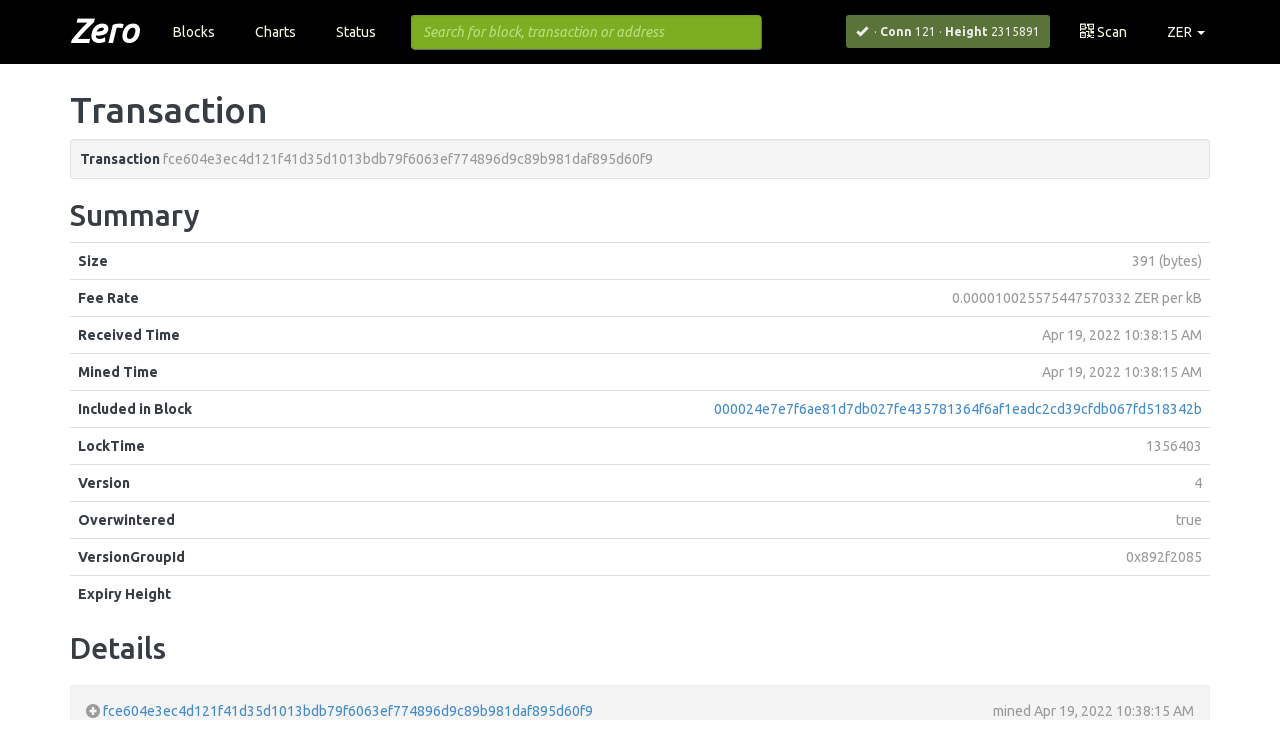

--- FILE ---
content_type: text/html; charset=utf-8
request_url: https://insight.zerocurrency.io/insight/tx/fce604e3ec4d121f41d35d1013bdb79f6063ef774896d9c89b981daf895d60f9
body_size: 1498
content:
<!doctype html>
<html lang="en" data-ng-app="insight" data-ng-csp>
<head>
  <base href="/insight/" />
	<meta charset="UTF-8">
	<meta http-equiv="X-UA-Compatible" content="IE=edge,chrome=1">
	<meta name="viewport" content="width=device-width,initial-scale=1.0">
	<meta name="fragment" content="!">
	<title data-ng-if="currency.testnet" data-ng-bind="$root.title + $root.titleDetail + ' | Testnet Zero Insight'">Testnet Zero Insight</title>
	<title data-ng-if="!currency.testnet" data-ng-bind="$root.title + $root.titleDetail + ' | Zero Insight'">Zero Insight</title>
	<meta name="keywords" content="zero, transactions, blocks, address, block chain, best block, mining difficulty, hash serialized">
	<meta data-ng-if="currency.testnet" name="description" content="Zero Insight. View detailed information on all testnet zero transactions and block. {{ $root.title + $root.titleDetail }}">
	<meta data-ng-if="!currency.testnet" name="description" content="Zero Insight. View detailed information on all zero transactions and block. {{ $root.title + $root.titleDetail }}">
	<link rel="shortcut icon" href="img/icons/favicon.ico" type="image/x-icon">
	<link rel="stylesheet" href="https://fonts.googleapis.com/css?family=Ubuntu:300,400,500,700,400italic">
	<link rel="stylesheet" href="css/main.min.css">
</head>
<body ng-cloak class="ng-cloak">
  <div>
    <script type="text/ng-template" id="scannerModal.html">
      <div class="modal-header">
        <h3 class="modal-title">Scan Code</h3>
      </div>
      <div class="modal-body text-center">
        <canvas id="qr-canvas" width="200" height="150"></canvas>
        <div data-ng-show="isMobile">
          <div id="file-input-wrapper" class="btn btn-primary">
            <span class="pull-left text-center">
              <i class="glyphicon glyphicon-refresh icon-rotate"></i>
              Get QR code
            </span>
            <input id="qrcode-camera" type="file" capture="camera" accept="image/*">
          </div>
        </div>
        <div data-ng-hide="isMobile">
          <video id="qrcode-scanner-video" width="300" height="225" data-ng-hide="isMobile"></video>
        </div>
      </div>
      <div class="modal-footer">
        <button class="btn btn-default" data-ng-click="cancel()" data-dismiss="modal">Close</button>
      </div>
    </script>
  </div>
	<div id="wrap">
		<div class="navbar navbar-default navbar-fixed-top" data-ng-include="'views/includes/header.html'" role='navigation'></div>
		<section class="container" data-ng-view></section>
	</div>
	<div id="footer" role="navigation">
    <div class="container" data-ng-controller="FooterController">
      <div class="links m20t pull-left">
        <span class="languages" ng-show="availableLanguages.length > 0">
          [
          <a href="#"
            ng-click="setLanguage(l.isoCode)"
            ng-class="{'selected': defaultLanguage == l.isoCode}"
            ng-repeat="l in availableLanguages">
            <span ng-show="!$first"> &middot; </span> {{l.name}}
          </a>
          ]
        </span>
        &nbsp;
        [
        <a href="messages/verify" translate>verify message</a>
        <span> &middot; </span>
        <a href="tx/send" translate>broadcast transaction</a>
        ]
      </div>
      <a class="insight m10v pull-right" target="_blank" href="https://github.com/zerocurrencycoin/insight-api-zero">Zero <small>API v{{version}}</small></a>
    </div>
  </div>
  <script language="javascript">window.apiPrefix = '/insight-api-zero';</script>
	<script src="/socket.io/socket.io.js"></script>
	<script src="js/vendors.min.js"></script>
	<script src="js/angularjs-all.min.js"></script>
	<script src="js/main.min.js"></script>
<script defer src="https://static.cloudflareinsights.com/beacon.min.js/vcd15cbe7772f49c399c6a5babf22c1241717689176015" integrity="sha512-ZpsOmlRQV6y907TI0dKBHq9Md29nnaEIPlkf84rnaERnq6zvWvPUqr2ft8M1aS28oN72PdrCzSjY4U6VaAw1EQ==" data-cf-beacon='{"version":"2024.11.0","token":"b8ec0674a37b4e7482e2c60d821cd540","r":1,"server_timing":{"name":{"cfCacheStatus":true,"cfEdge":true,"cfExtPri":true,"cfL4":true,"cfOrigin":true,"cfSpeedBrain":true},"location_startswith":null}}' crossorigin="anonymous"></script>
</body>
</html>


--- FILE ---
content_type: text/html; charset=UTF-8
request_url: https://insight.zerocurrency.io/insight/views/includes/header.html
body_size: 556
content:
<div class="container">
  <div data-ng-controller="HeaderController">
    <div class="navbar-header">
      <button type="button" class="navbar-toggle" data-toggle="collapse" data-target=".navbar-collapse" data-ng-click="$root.isCollapsed = !$root.isCollapsed">
        <span class="sr-only">Toggle navigation</span>
        <span class="icon-bar"></span>
        <span class="icon-bar"></span>
        <span class="icon-bar"></span>
      </button>
      <a class="insight navbar-brand" href=".">Zero</a>
    </div>
    <div class="navbar-collapse collapse" collapse="$root.isCollapsed">
      <ul class="nav navbar-nav">
        <li data-ng-repeat="item in menu" ui-route="{{item.link}}" data-ng-class="{active: $uiRoute}">
          <a href="{{item.link}}">{{item.title|translate}}</a>
        </li>
      </ul>
      <span class="hidden-xs navbar-form navbar-left" data-ng-include src="'views/includes/search.html'"></span>
      <ul class="nav navbar-nav navbar-right">
        <li>
      <div class="status" data-ng-controller="StatusController">
        <div data-ng-init="getSync()" class="pull-left">
          <span class="t text-danger"  data-ng-show="sync.error" tooltip="{{sync.error}}" tooltip-placement="bottom"> 
              <span  class="glyphicon glyphicon-warning-sign"></span>
              ERROR 
          </span>
          <span class="t" tooltip="{{sync.syncedBlocks}} / {{sync.blockChainHeight}} synced. {{sync.skippedBlocks || 0}} skipped" tooltip-placement="bottom" data-ng-show="sync.status==='syncing'"> 
            <span  class="glyphicon glyphicon-refresh icon-rotate"></span>
            {{sync.syncPercentage}}%
          </span>
          <span class="glyphicon glyphicon-ok" tooltip="Historic sync finished" tooltip-placement="bottom" data-ng-show="sync.status==='finished'"> </span>
        </div>
        &nbsp; &middot;
        <span data-ng-init="getStatus('Info')">
          <strong>{{'Conn'|translate}}</strong> {{info.connections}}
        </span> &middot;
        <strong>{{'Height'|translate}}</strong> {{totalBlocks || info.blocks}}
      </div>
      </li>
      <li>
        <a data-ng-click="openScannerModal()"><span class="glyphicon
            glyphicon-qrcode"></span> Scan</a>
      </li>
      <li class="dropdown" data-ng-controller="CurrencyController" data-ng-include="'views/includes/currency.html'"></li>
      </ul>
    </div>
  </div>
</div>


--- FILE ---
content_type: text/html; charset=UTF-8
request_url: https://insight.zerocurrency.io/insight/views/transaction.html
body_size: 853
content:
<div data-ng-include src="'views/includes/connection.html'"></div>
<section data-ng-controller="transactionsController" data-ng-init="findThis()">
  <div class="secondary_navbar hidden-xs hidden-sm" scroll data-ng-class="{'hidden': !secondaryNavbar}" data-ng-show="tx.txid" data-ng-init="hideSNavbar=0">
    <div class="container" data-ng-if="!hideSNavbar">
      <div class="col-md-6 col-lg-7 text-left">
          <h3 translate>Transaction</h3>
          <div class="ellipsis">
            <small>{{tx.txid}}</small>
            <span class="btn-copy" clip-copy="tx.txid"></span>
          </div>
      </div>
      <div class="col-md-6 col-lg-5 text-right">
        <span data-ng-show="tx.confirmations" class="txvalues
          txvalues-success">{{tx.confirmations}}
          <span translate>Confirmations</span>
        </span>
        <span data-ng-show="!tx.confirmations"
          class="txvalues txvalues-danger" translate>Unconfirmed Transaction!</span>
        <span class="txvalues txvalues-primary">{{$root.currency.getConvertion(tx.valueOut)}}</span>
      </div>
    </div>
    <div class="hide_snavbar">
      <a href="#" data-ng-click="hideSNavbar=!hideSNavbar">
        <span data-ng-show="hideSNavbar"><span class="text-muted glyphicon glyphicon-chevron-down"></span></span>
        <span data-ng-show="!hideSNavbar"><span class="text-muted glyphicon glyphicon-chevron-up"></span></span>
      </a>
    </div>
  </div>
  <div data-ng-if="tx.txid">
    <h1><span translate>Transaction</span>
      <small data-ng-show="from_vin || from_vout">
        <span data-ng-show="from_vin" translate>Input</span>
        <span data-ng-show="from_vout" translate>Output</span>
        <span>{{v_index}}</span>
      </small>
    </h1>
    <div class="progress progress-striped active" data-ng-if="!tx.txid">
      <div class="progress-bar progress-bar-info" style="width: 100%">
        <span translate>Loading Transaction Details</span> <span class="loader-gif"></span>
      </div>
    </div>
    <div data-ng-if="tx.txid">
      <div class="well well-sm ellipsis">
        <strong translate>Transaction</strong>
        <span class="txid text-muted">{{tx.txid}}</span>
        <span class="btn-copy" clip-copy="tx.txid"></span>
      </div>
      <h2 translate>Summary</h2>
      <table class="table" style="table-layout: fixed">
        <tbody>
        <tr>
          <td><strong translate>Size</strong></td>
          <td class="text-muted text-right">{{tx.size}} (bytes)</td>
        </tr>
        <tr data-ng-show="tx.fees">
          <td><strong translate>Fee Rate</strong></td>
          <td class="text-muted text-right">{{$root.currency.getConvertion((tx.fees * 1000) / tx.size) + ' per kB'}}</td>
        </tr>
        <tr>
          <td><strong translate>Received Time</strong></td>
          <td data-ng-show="tx.time" class="text-muted text-right">{{tx.time * 1000|date:'medium'}}</td>
          <td data-ng-show="!tx.time" class="text-muted text-right">N/A</td>
        </tr>
        <tr>
          <td><strong translate>Mined Time</strong></td>
          <td data-ng-show="tx.blocktime" class="text-muted text-right">{{tx.blocktime * 1000|date:'medium'}}</td>
          <td data-ng-show="!tx.blocktime" class="text-muted text-right">N/A</td>
        </tr>
        <tr>
          <td><strong translate>Included in Block</strong></td>
          <td data-ng-show="tx.blockhash" class="text-muted text-right">
            <div class="ellipsis">
              <a href="block/{{tx.blockhash}}">{{tx.blockhash}}</a>
            </div>
          <td data-ng-show="!tx.blockhash" class="text-muted text-right">Unconfirmed</td>
        </tr>
        <tr data-ng-show="tx.locktime">
          <td><strong>LockTime</strong></td>
          <td class="text-muted text-right">{{tx.locktime}}</td>
        </tr>

        <!-- Overwinter START-->
        <tr data-ng-show="tx.version">
          <td><strong>Version</strong></td>
          <td class="text-muted text-right">{{tx.version}}</td>
        </tr>
        <tr data-ng-show="tx.fOverwintered">
          <td><strong>Overwintered</strong></td>
          <td class="text-muted text-right">{{tx.fOverwintered}}</td>
        </tr>
        <tr data-ng-show="tx.fOverwintered">
          <td><strong>VersionGroupId</strong></td>
          <td data-ng-show="tx.fOverwintered==true" class="text-muted text-right">
            0x{{tx.nVersionGroupId.toString(16).padStart(8, "0")}}
          </td>
          <td data-ng-show="tx.fOverwintered==false" class="text-muted text-right">N/A</td>
        </tr>
        <tr data-ng-show="tx.fOverwintered">
          <td><strong>Expiry Height</strong></td>
          <td class="text-muted text-right">{{tx.nExpiryHeight}}</td>
        </tr>
        <!-- Overwinter END -->

        <tr data-ng-show="tx.isCoinBase">
          <td><strong>Coinbase</strong></td>
          <td class="text-muted text-right">
            <div class="ellipsis">
                <span class="btn-copy ng-isolate-scope" clip-copy="tx.vin[0].coinbase"></span>
                <span class="ng-binding">{{tx.vin[0].coinbase}}</span>
            </div>
          </td>
        </tr>
        </tbody>
      </table>
    </div>
    <h2 translate>Details</h2>
    <div class="block-tx" data-ng-if="tx.txid">
      <div data-ng-include src="'views/transaction/tx.html'"></div>
    </div>
  </div>
</section>


--- FILE ---
content_type: text/html; charset=UTF-8
request_url: https://insight.zerocurrency.io/insight/views/includes/search.html
body_size: -168
content:
<form id="search-form" data-ng-controller="SearchController" role="search" data-ng-submit="search()">
  <div class="form-group" data-ng-class="{'has-error': badQuery}">
    <input id="search" type="text" class="form-control" data-ng-model="q" data-ng-class="{'loading': loading}" placeholder="{{'Search for block, transaction or address'|translate}}" data-ng-submit="search()" focus="true">
    </div>
  <div class="no_matching text-danger" data-ng-show="badQuery" translate>No matching records found!</div>
</form>


--- FILE ---
content_type: text/html; charset=UTF-8
request_url: https://insight.zerocurrency.io/insight/views/includes/currency.html
body_size: -163
content:
<a class="dropdown-toggle" data-toggle="dropdown" href="#">
  {{currency.symbol}} <span class="caret"></span>
</a>
<ul class="dropdown-menu">
  <li>
  <a data-ng-click="setCurrency('USD')" data-ng-class="{active: currency.symbol == 'USD'}">USD</a>
  </li>
  <li>
  <a data-ng-click="setCurrency(currency.netSymbol)" data-ng-class="{active: currency.symbol == currency.netSymbol}">{{currency.netSymbol}}</a>
  </li>
  <li>
  <a data-ng-click="setCurrency('m'+currency.netSymbol)" data-ng-class="{active: currency.symbol == ('m'+currency.netSymbol)}">m{{currency.netSymbol}}</a>
  </li> 
  <li>
  <a data-ng-click="setCurrency('bits')" data-ng-class="{active: currency.symbol == 'bits'}">bits</a>
  </li>
</ul>



--- FILE ---
content_type: text/html; charset=UTF-8
request_url: https://insight.zerocurrency.io/insight/views/includes/connection.html
body_size: 50
content:
<div class="connection-status container" data-ng-controller="ConnectionController">

  <div class="alert alert-danger" 
    data-ng-show="!serverOnline || !clienteOnline || !apiOnline"
    data-ng-init="getConnStatus()">

    <strong translate>Error!</strong>

    <p data-ng-show="!apiOnline" translate>
      Can't connect to zcashd to get live updates from the p2p network. (Tried connecting to zcashd at {{host}}:{{port}} and failed.)
    </p>

    <p data-ng-show="!serverOnline" translate>
      Can't connect to insight server. Attempting to reconnect... 
    </p>

    <p data-ng-show="!clienteOnline" translate>
      Can't connect to internet. Please, check your connection.
    </p>

  </div>
</div>


--- FILE ---
content_type: text/html; charset=UTF-8
request_url: https://insight.zerocurrency.io/insight/views/transaction/tx.html
body_size: 3124
content:
<div class="line-bot row" data-ng-hide="!tx">
  <div class="col-xs-7 col-md-8">
    <div class="ellipsis">
      <a class="btn-expand" title="Show/Hide items details" data-ng-click="itemsExpanded = !itemsExpanded">
        <span class="glyphicon glyphicon-plus-sign" data-ng-class="{'glyphicon-minus-sign': itemsExpanded}"></span>
      </a>
      <a href="tx/{{tx.txid}}">{{tx.txid}}</a>
      <span class="btn-copy" clip-copy="tx.txid"></span>
    </div>
  </div>
  <div class="col-xs-5 col-md-4 text-right text-muted">
    <div data-ng-show="tx.firstSeenTs">
      <span translate>first seen at</span>
      <time>{{tx.firstSeenTs * 1000 | date:'medium'}}</time>
    </div>
    <div data-ng-show="tx.blocktime && !tx.firstSeenTs">
      <span translate>mined</span>
      <time>{{tx.time * 1000 | date:'medium'}}</time>
    </div>
  </div>
</div>
<div class="row line-mid">
  <div class="col-md-12">
    <div class="row" data-ng-if="!tx.bindingSig && (!tx.vjoinsplit || tx.vjoinsplit.length==0)">
      <div class="col-md-12 transaction-vin-vout">
        <div class="ellipsis">
          <span translate>No Shielded Spends and Outputs</span>
        </div>
      </div>
    </div>
    <div class="row" data-ng-if="(tx.spendDescs && tx.spendDescs.length > 0) || (tx.outputDescs && tx.outputDescs.length > 0)">
      <div class="panel panel-default">
        <div class="panel-body transaction-vin-vout">
          <div class="col-md-3 col-xs-12">
            <div data-ng-if="tx.valueBalance < 0">
              <div class="pull-right btc-value">
                {{$root.currency.getConvertion(-tx.valueBalance)}}
              </div>
              <div class="ellipsis">
                <span>Public input</span>
              </div>
            </div>
          </div>
          <div class="col-md-1 col-xs-12">
            <div class="hidden-xs hidden-sm text-center">
              <span class="glyphicon glyphicon-chevron-right text-muted"></span>
            </div>
            <div class="hidden-md hidden-lg text-center">
              <span class="glyphicon glyphicon-chevron-down text-muted"></span>
            </div>
          </div>
          <div class="col-md-4 col-xs-12">
            <div class="ellipsis text-center">
              <span>Shielded Spends ({{tx.spendDescs.length}}) --> Shielded Outputs ({{tx.outputDescs.length}})</span>
            </div>
          </div>
          <div class="col-md-1 col-xs-12">
            <div class="hidden-xs hidden-sm text-center">
              <span class="glyphicon glyphicon-chevron-right text-muted"></span>
            </div>
            <div class="hidden-md hidden-lg text-center">
              <span class="glyphicon glyphicon-chevron-down text-muted"></span>
            </div>
          </div>
          <div class="col-md-3 col-xs-12">
            <div data-ng-if="tx.valueBalance > 0">
              <div class="pull-right btc-value">
                {{$root.currency.getConvertion(tx.valueBalance)}}
              </div>
              <div class="ellipsis">
                <span>Public output</span>
              </div>
            </div>
          </div>
        </div>
      </div>
    </div>
    <div class="row" data-ng-if="(!tx.vjoinsplit || tx.vjoinsplit.length == 0) && !tx.bindingSig">
      <div class="col-md-12 transaction-vin-vout">
        <div class="ellipsis">
          <span translate>No JoinSplits</span>
        </div>
      </div>
    </div>
    <div class="row" data-ng-if="tx.vjoinsplit && tx.vjoinsplit.length != 0">

      <!-- <<< Simple view -->
      <div data-ng-if="!itemsExpanded" data-ng-init="currentJSNoExpanded=0; sizeJSNoExpanded=5">
        <div class="panel panel-default" data-ng-repeat="vjs in tx.vjoinsplit| startFrom:currentJSNoExpanded*sizeJSNoExpanded | limitTo:sizeJSNoExpanded">
          <div class="panel-body transaction-vin-vout">
            <div class="col-md-3 col-xs-12">
              <div class="pull-right btc-value">
                {{$root.currency.getConvertion(vjs.vpub_old)}}
              </div>
              <div class="ellipsis">
                <span>Public input</span>
              </div>
            </div>
            <div class="col-md-1 col-xs-12">
              <div class="hidden-xs hidden-sm text-center">
                <span class="glyphicon glyphicon-chevron-right text-muted"></span>
              </div>
              <div class="hidden-md hidden-lg text-center">
                <span class="glyphicon glyphicon-chevron-down text-muted"></span>
              </div>
            </div>
            <div class="col-md-4 col-xs-12">
              <div class="ellipsis text-center">
                <span>JoinSplit [{{vjs.n}}]</span>
              </div>
            </div>
            <div class="col-md-1 col-xs-12">
              <div class="hidden-xs hidden-sm text-center">
                <span class="glyphicon glyphicon-chevron-right text-muted"></span>
              </div>
              <div class="hidden-md hidden-lg text-center">
                <span class="glyphicon glyphicon-chevron-down text-muted"></span>
              </div>
            </div>
            <div class="col-md-3 col-xs-12">
              <div class="pull-right btc-value">
                {{$root.currency.getConvertion(vjs.vpub_new)}}
              </div>
              <div class="ellipsis">
                <span>Public output</span>
              </div>
            </div>
          </div>
        </div>
        <div class="showmore_collapse text-left" data-ng-show="tx.vjoinsplit.length > 5" data-ng-class="{ 'hidden': itemsExpanded}">
          <button type="button" class="btn btn-info btn-sm" ng-hide="sizeJSNoExpanded != tx.vjoinsplit.length" ng-click="currentJSNoExpanded=0; sizeJSNoExpanded=5"><i class="glyphicon glyphicon-chevron-up"></i>
            <span translate>Show less</span></button>
          <button type="button" class="btn btn-info btn-sm" ng-hide="currentJSNoExpanded >= tx.vjoinsplit.length/sizeJSNoExpanded - 1" ng-click="currentJSNoExpanded=0; sizeJSNoExpanded=tx.vjoinsplit.length"><i class="glyphicon glyphicon-chevron-down"></i>
            <span translate>Show more</span></button>
        </div>
      </div>

      <!-- <<< Full view -->
      <div data-ng-if="itemsExpanded" data-ng-init="currentJSExpanded=0; sizeJSExpanded=(from_vjs) ? tx.vjoinsplit.length : 5; fromVjsCollapsed=(from_vjs)">
        <div data-ng-repeat="vjs in tx.vjoinsplit| startFrom:currentJSExpanded*sizeJSExpanded | limitTo:sizeJSExpanded" data-ng-if="fromVjsCollapsed ? v_index == vjs.n : 1">
          <div class="panel panel-default transaction-vin-vout">
            <div class="panel-body">
              <div class="col-md-3 col-xs-12">
                <div class="pull-right btc-value">
                  {{$root.currency.getConvertion(vjs.vpub_old)}}
                </div>
                <div class="ellipsis">
                  <span translate>Public input</span>
                </div>
              </div>
              <div class="col-md-1 col-xs-12">
                <div class="hidden-xs hidden-sm text-center">
                  <span class="glyphicon glyphicon-chevron-right text-muted"></span>
                </div>
                <div class="hidden-md hidden-lg text-center">
                  <span class="glyphicon glyphicon-chevron-down text-muted"></span>
                </div>
              </div>
              <div class="col-md-4 col-xs-12">
                <div class="ellipsis text-center">
                  <span>JoinSplit [{{vjs.n}}]</span>
                </div>
              </div>
              <div class="col-md-1 col-xs-12">
                <div class="hidden-xs hidden-sm text-center">
                  <span class="glyphicon glyphicon-chevron-right text-muted"></span>
                </div>
                <div class="hidden-md hidden-lg text-center">
                  <span class="glyphicon glyphicon-chevron-down text-muted"></span>
                </div>
              </div>
              <div class="col-md-3 col-xs-12">
                <div class="pull-right btc-value">
                  {{$root.currency.getConvertion(vjs.vpub_new)}}
                </div>
                <div class="ellipsis">
                  <span translate>Public output</span>
                </div>
              </div>
            </div> <!-- END OF PANEL BODY -->
          </div> <!-- END OF PANEL-DEFAULT -->
        </div>
        <div class="text-left">
          <button type="button" class="btn btn-default btn-sm" data-ng-show="(from_vjs) && tx.vjoinsplit.length > 1" data-ng-disabled="fromVjsCollapsed" data-ng-click="currentJSExpanded=0; sizeJSExpanded=tx.vjoinsplit.length;fromVjsCollapsed=1">
            <span translate>Show input</span> #{{ v_index }}</button>
          <button type="button" class="btn btn-default btn-sm" data-ng-show="(from_vjs) && tx.vjoinsplit.length > 1" data-ng-disabled="!fromVinCollapsed" data-ng-click="currentJSExpanded=0; sizeJSExpanded=tx.vjoinsplit.length;fromVjsCollapsed=0">
            <span translate>Show all</span></button>
        </div>
        <div class="showmore_collapse text-left" data-ng-show="tx.vjoinsplit.length > 5 && !fromVjsCollapsed" data-ng-class="{ 'hidden': !itemsExpanded}">
          <button type="button" class="btn btn-info btn-sm" ng-hide="sizeJSExpanded != tx.vjoinsplit.length" ng-click="currentJSExpanded=0; sizeJSExpanded=5"><i class="glyphicon glyphicon-chevron-up"></i>
            <span translate>Show less</span></button>
          <button type="button" class="btn btn-info btn-sm" ng-hide="currentJSExpanded >= tx.vjoinsplit.length/sizeJSExpanded - 1" ng-click="currentJSExpanded=0; sizeJSExpanded=tx.vjoinsplit.length"><i class="glyphicon glyphicon-chevron-down"></i>
            <span translate>Show more</span></button>
        </div>
      </div>
    </div>
  </div>
</div>
<div class="row">
  <div class="col-md-6">
    <div class="hidden-xs hidden-sm text-center">
      <span class="lead glyphicon glyphicon-chevron-up text-muted"></span>
    </div>
  </div>
  <div class="col-md-6">
    <div class="hidden-xs hidden-sm text-center">
      <span class="lead glyphicon glyphicon-chevron-down text-muted"></span>
    </div>
  </div>
</div>
<div class="row line-mid">
  <div class="col-md-5">
    <div class="row" data-ng-if="tx.vin.length == 0">
      <div class="col-md-12 transaction-vin-vout">
        <div class="ellipsis">
          <span translate>No Inputs</span>
        </div>
      </div>
    </div>
    <div class="row" data-ng-if="tx.vin.length != 0 && tx.isCoinBase">
      <div class="col-md-12 transaction-vin-vout" data-ng-repeat="vin in tx.vin">
        <div class="ellipsis">
          <span translate>No Inputs (Newly Generated Coins)</span>
        </div>
      </div>
    </div>
    <div class="row" data-ng-if="tx.vin.length != 0 && !tx.isCoinBase">

      <!-- <<< Simple view -->
      <div data-ng-if="!itemsExpanded" data-ng-init="currentInNoExpanded=0; sizeInNoExpanded=5">
        <div class="panel panel-default" data-ng-repeat="vin in tx.vinSimple| startFrom:currentInNoExpanded*sizeInNoExpanded | limitTo:sizeInNoExpanded">
          <div class="panel-body transaction-vin-vout">
            <div class="pull-right btc-value" data-ng-class="{'text-danger': $root.currentAddr == vin.addr}">
              {{$root.currency.getConvertion(vin.value)}}
            </div>
            <div class="ellipsis">
              <span data-ng-show="vin.notAddr">{{vin.addr}}</span>
              <span class="text-muted" title="Current Zero Address" data-ng-show="vin.addr == $root.currentAddr">{{vin.addr}}</span>
              <a href="address/{{vin.addr}}" data-ng-show="!vin.notAddr && vin.addr != $root.currentAddr">{{vin.addr}}</a>
            </div>
            <div data-ng-show="vin.unconfirmedInput" class="text-danger"> <span class="glyphicon glyphicon-warning-sign"></span> (Input unconfirmed)</div>
            <div data-ng-show="vin.dbError" class="text-danger">
              <span class="glyphicon glyphicon-warning-sign"></span>
              <span translate>Incoherence in levelDB detected:</span> {{vin.dbError}}
            </div>
            <div data-ng-show="vin.doubleSpentTxID" class="text-danger">
              <span class="glyphicon glyphicon-warning-sign"></span>
              <span translate>Double spent attempt detected. From tx:</span>
              <a href="tx/{{vin.doubleSpentTxID}}">{{vin.doubleSpentTxID}},{{vin.doubleSpentIndex}}</a>
            </div>
          </div>
        </div>
        <div class="showmore_collapse text-left" data-ng-show="tx.vinSimple.length > 5" data-ng-class="{ 'hidden': itemsExpanded}">
          <button type="button" class="btn btn-info btn-sm" ng-hide="sizeInNoExpanded != tx.vinSimple.length" ng-click="currentInNoExpanded=0; sizeInNoExpanded=5"><i class="glyphicon glyphicon-chevron-up"></i>
            <span translate>Show less</span></button>
          <button type="button" class="btn btn-info btn-sm" ng-hide="currentInNoExpanded >= tx.vinSimple.length/sizeInNoExpanded - 1" ng-click="currentInNoExpanded=0; sizeInNoExpanded=tx.vinSimple.length"><i class="glyphicon glyphicon-chevron-down"></i>
            <span translate>Show more</span></button>
        </div>
      </div>

      <!-- <<< Full view -->
      <div data-ng-if="itemsExpanded" data-ng-init="currentInExpanded=0; sizeInExpanded=(from_vin) ? tx.vin.length : 5; fromVinCollapsed=(from_vin)">
        <div data-ng-repeat="vin in tx.vin| startFrom:currentInExpanded*sizeInExpanded | limitTo:sizeInExpanded" data-ng-if="fromVinCollapsed ? v_index == vin.n : 1">
          <div class="panel panel-default transaction-vin-vout">
            <div class="panel-body">
              <div class="pull-right btc-value">
                {{$root.currency.getConvertion(vin.value)}}
              </div>
              <div class="ellipsis">
                <a class="glyphicon glyphicon-chevron-right" href="tx/{{vin.txid}}/>/{{vin.vout}}" title="Outpoint: {{vin.txid}},{{vin.vout}}"></a>
                <span data-ng-show="vin.notAddr">{{vin.addr}}</span>
                <a href="address/{{vin.addr}}" data-ng-show="!vin.notAddr">{{vin.addr}}</a>
              </div>
              <div data-ng-show="vin.unconfirmedInput" class="text-danger">
                <span class="glyphicon glyphicon-warning-sign"></span>
                <span translate>(Input unconfirmed)</span>
              </div>
              <div data-ng-show="vin.dbError" class="text-danger">
                <span class="glyphicon glyphicon-warning-sign"></span>
                <span translate>Incoherence in levelDB detected:</span> {{vin.dbError}}
              </div>
              <div data-ng-show="vin.doubleSpentTxID" class="text-danger">
                <span class="glyphicon glyphicon-warning-sign"></span>
                <span translate>Double spent attempt detected. From tx:</span>
                <a href="tx/{{<vin class=""></vin>doubleSpentTxID}}">{{vin.doubleSpentTxID}},{{vin.doubleSpentIndex}}</a>
              </div>
            </div> <!-- END OF PANEL BODY -->
          </div> <!-- END OF PANEL-DEFAULT -->
          <div class="small" style="margin-left:0.7em; word-wrap:break-word;" data-ng-class="{true: 'v_highlight', false: ''}[from_vin == true && v_index == vin.n]" >
            <p><strong>Confirmations:</strong> {{vin.confirmations}}</p>
            <p><strong>scriptSig</strong></p>
              <div data-ng-repeat="item in vin.scriptSig.asm | split:' '" class="">
                <p class="col-md-11 ellipsis text-muted">{{item}}</p>
                <p class="btn-copy" clip-copy="item"></p>
              </div>
          </div>
        </div>
        <div class="text-left">
          <button type="button" class="btn btn-default btn-sm" data-ng-show="(from_vin) && tx.vin.length > 1" data-ng-disabled="fromVinCollapsed" data-ng-click="currentInExpanded=0; sizeInExpanded=tx.vin.length;fromVinCollapsed=1">
            <span translate>Show input</span> #{{ v_index }}</button>
          <button type="button" class="btn btn-default btn-sm" data-ng-show="(from_vin) && tx.vin.length > 1" data-ng-disabled="!fromVinCollapsed" data-ng-click="currentInExpanded=0; sizeInExpanded=tx.vin.length;fromVinCollapsed=0">
            <span translate>Show all</span></button>
        </div>
        <div class="showmore_collapse text-left" data-ng-show="tx.vin.length > 5 && !fromVinCollapsed" data-ng-class="{ 'hidden': !itemsExpanded}">
          <button type="button" class="btn btn-info btn-sm" ng-hide="sizeInExpanded != tx.vin.length" ng-click="currentInExpanded=0; sizeInExpanded=5"><i class="glyphicon glyphicon-chevron-up"></i>
            <span translate>Show less</span></button>
          <button type="button" class="btn btn-info btn-sm" ng-hide="currentInExpanded >= tx.vin.length/sizeInExpanded - 1" ng-click="currentInExpanded=0; sizeInExpanded=tx.vin.length"><i class="glyphicon glyphicon-chevron-down"></i>
            <span translate>Show more</span></button>
        </div>
      </div>
    </div>
  </div>
  <div class="col-md-1 col-xs-12">
    <div class="hidden-xs hidden-sm text-center">
      <span class="lead glyphicon glyphicon-chevron-right text-muted"></span>
    </div>
    <div class="hidden-md hidden-lg text-center">
      <span class="lead glyphicon glyphicon-chevron-down text-muted"></span>
    </div>
  </div>
  <div class="col-md-6">
    <div class="row" data-ng-if="tx.vout.length == 0">
      <div class="col-md-12 transaction-vin-vout">
        <div class="ellipsis">
          <span translate>No Outputs</span>
        </div>
      </div>
    </div>
    <div class="row" data-ng-if="tx.vout.length != 0">
      <!-- Simple view >>> -->
      <div data-ng-if="!itemsExpanded" data-ng-init="currentOutNoExpanded=0; sizeOutNoExpanded=5">
        <div data-ng-repeat="vout in tx.voutSimple| startFrom:currentOutNoExpanded*sizeOutNoExpanded | limitTo:sizeOutNoExpanded">
          <div class="transaction-vin-vout panel panel-default">
            <div class="panel-body">
              <div class="pull-right btc-value" data-ng-class="{'text-success': $root.currentAddr == vout.addr}">
                {{$root.currency.getConvertion(vout.value)}}
                <span class="text-danger" data-ng-show="vout.isSpent" tooltip="Output is spent" tooltip-placement="left">(S)</span>
                <span class="text-success" data-ng-show="!vout.isSpent"  tooltip="Output is unspent" tooltip-placement="left">(U)</span>
              </div>

              <div class="ellipsis">
                <span data-ng-show="vout.notAddr">{{vout.addr}}</span>
                <span class="text-muted" title="Current Zero Address" data-ng-show="address == $root.currentAddr" data-ng-repeat="address in vout.addr.split(',')">{{vout.addr}}</span>
                <a href="address/{{address}}"  data-ng-show="!vout.notAddr && address != $root.currentAddr" data-ng-repeat="address in vout.addr.split(',')">{{address}}</a>
              </div>
            </div>
          </div>
        </div>
        <div class="showmore_collapse text-left" data-ng-show="tx.voutSimple.length > 5" data-ng-class="{ 'hidden': itemsExpanded}">
          <button type="button" class="btn btn-info btn-sm" ng-hide="sizeOutNoExpanded != tx.voutSimple.length" ng-click="currentOutNoExpanded=0; sizeOutNoExpanded=5"><i class="glyphicon glyphicon-chevron-up"></i>
            <span translate>Show less</span></button>
          <button type="button" class="btn btn-info btn-sm" ng-hide="currentOutNoExpanded >= tx.voutSimple.length/sizeOutNoExpanded - 1" ng-click="currentOutNoExpanded=0; sizeOutNoExpanded=tx.voutSimple.length"><i class="glyphicon glyphicon-chevron-down"></i>
            <span translate>Show more</span></button>
        </div>
      </div>

      <!-- Full view >>> -->
      <div data-ng-if="itemsExpanded" data-ng-init="currentOutExpanded=0; sizeOutExpanded=(from_vout) ? tx.vout.length : 5; fromVoutCollapsed=(from_vout)">
        <div data-ng-repeat="vout in tx.vout| startFrom:currentOutExpanded*sizeOutExpanded | limitTo:sizeOutExpanded" data-ng-if="fromVoutCollapsed ? v_index == vout.n : 1">
          <div class="panel panel-default transaction-vin-vout">
            <div class="panel-body">
              <div class="pull-right btc-value">
                <span>{{$root.currency.getConvertion(vout.value)}}
                  <span class="text-success" data-ng-show="!vout.spentTxId" tooltip="Output is unspent" tooltip-placement="left">(U)</span>
                  <a class="glyphicon glyphicon-chevron-right" data-ng-show="vout.spentTxId" href="tx/{{vout.spentTxId}}/</{{vout.spentIndex}}" title="Spent at: {{vout.spentTxId}},{{vout.spentIndex}}"></a>
                </span>
              </div>
              <div class="ellipsis">
                <a href="address/{{address}}" data-ng-repeat="address in vout.scriptPubKey.addresses">{{address}}</a>
              </div>
            </div>
          </div>
          <div style="padding-left: 0.7em; padding-bottom: 2em; word-wrap:break-word" data-ng-class="{true: 'v_highlight', false: ''}[from_vout == true && v_index == vout.n]">
              <p class="small">
                <strong translate>Type</strong>
                <span class="text-muted">{{vout.scriptPubKey.type}}</span>
              </p>
              <div class="small">
                <p><strong>scriptPubKey</strong></p>
                <span class="col-md-11 text-muted ellipsis">{{vout.scriptPubKey.asm}}</span>
                <span class="btn-copy col-md-1" clip-copy="vout.scriptPubKey.asm"></span>
              </div>
          </div>
        </div>
        <div class="text-right">
          <button type="button" class="btn btn-default btn-sm" data-ng-show="(from_vout) && tx.vout.length > 1" data-ng-disabled="fromVoutCollapsed" data-ng-click="currentOutExpanded=0; sizeOutExpanded=tx.vout.length;fromVoutCollapsed=1">Show output #{{ v_index }}</button>
          <button type="button" class="btn btn-default btn-sm" data-ng-show="(from_vout) && tx.vout.length > 1" data-ng-disabled="!fromVoutCollapsed" data-ng-click="currentOutExpanded=0; sizeOutExpanded=tx.vout.length;fromVoutCollapsed=0">Show all</button>
        </div>
        <div class="showmore_collapse text-left" data-ng-show="tx.vout.length > 5 && !fromVoutCollapsed" data-ng-class="{ 'hidden': !itemsExpanded}">
          <button type="button" class="btn btn-info btn-sm" ng-hide="sizeOutExpanded != tx.vout.length" ng-click="currentOutExpanded=0; sizeOutExpanded=5"><i class="glyphicon glyphicon-chevron-up"></i>Show less</button>
          <button type="button" class="btn btn-info btn-sm" ng-hide="currentOutExpanded >= tx.vout.length/sizeOutExpanded - 1" ng-click="currentOutExpanded=0; sizeOutExpanded=tx.vout.length"><i class="glyphicon glyphicon-chevron-down"></i> Show more</button>
        </div>
      </div>
    </div>
  </div>
</div>

<div class="well well-sm bgwhite ellipsis" data-ng-if="itemsExpanded && !block.hash && tx.blockhash">
  <strong translate>Included in Block</strong> <a class="text-muted" href="block/{{tx.blockhash}}">{{tx.blockhash}}</a>
  <span class="btn-copy" clip-copy="tx.blockhash"></span>
</div>

<div class="line-top row" data-ng-hide="!tx">
  <div class="col-xs-6 col-sm-4 col-md-4">
    <span data-ng-show="!tx.isCoinBase &&  !isNaN(parseFloat(tx.fees))"
      class="txvalues txvalues-default"><span translate>Fee</span>: {{$root.currency.getConvertion(tx.fees)}} </span>
  </div>
  <div class="col-xs-6 col-sm-8 col-md-8 text-right">
    <span data-ng-show="tx.confirmations" class="txvalues
      txvalues-success">{{tx.confirmations}} <span translate>Confirmations</span></span>
    <span data-ng-show="!tx.confirmations" class="txvalues txvalues-danger" translate>Unconfirmed Transaction!</span>
    <span class="txvalues txvalues-primary">{{$root.currency.getConvertion(tx.valueOut)}}</span>
  </div>
</div>


--- FILE ---
content_type: application/javascript; charset=UTF-8
request_url: https://insight.zerocurrency.io/insight/js/main.min.js
body_size: 13569
content:
/*! insight-ui-zero 0.4.0 */
var testnet=!1,netSymbol=testnet?"TAZ":"ZER",defaultLanguage=localStorage.getItem("insight-language")||"en",defaultCurrency=localStorage.getItem("insight-currency")||netSymbol;angular.module("insight",["ngAnimate","ngResource","ngRoute","ngProgress","ui.bootstrap","ui.route","monospaced.qrcode","gettext","angularMoment","insight.system","insight.socket","insight.blocks","insight.transactions","insight.address","insight.search","insight.charts","insight.status","insight.connection","insight.currency","insight.messages"]),angular.module("insight.system",[]),angular.module("insight.socket",[]),angular.module("insight.blocks",[]),angular.module("insight.transactions",[]),angular.module("insight.address",[]),angular.module("insight.search",[]),angular.module("insight.charts",[]),angular.module("insight.status",[]),angular.module("insight.connection",[]),angular.module("insight.currency",[]),angular.module("insight.messages",[]),angular.module("insight.address").controller("AddressController",function($scope,$rootScope,$routeParams,$location,Global,Address,getSocket){$scope.global=Global;var socket=getSocket($scope),addrStr=$routeParams.addrStr,_startSocket=function(){socket.on("bitcoind/addresstxid",function(data){if(data.address===addrStr){$rootScope.$broadcast("tx",data.txid);var base=document.querySelector("base"),beep=new Audio(base.href+"/sound/transaction.mp3");beep.play()}}),socket.emit("subscribe","bitcoind/addresstxid",[addrStr])},_stopSocket=function(){socket.emit("unsubscribe","bitcoind/addresstxid",[addrStr])};socket.on("connect",function(){_startSocket()}),$scope.$on("$destroy",function(){_stopSocket()}),$scope.params=$routeParams,$scope.findOne=function(){$rootScope.currentAddr=$routeParams.addrStr,_startSocket(),Address.get({addrStr:$routeParams.addrStr},function(address){$rootScope.titleDetail=address.addrStr.substring(0,7)+"...",$rootScope.flashMessage=null,$scope.address=address},function(e){400===e.status?$rootScope.flashMessage="Invalid Address: "+$routeParams.addrStr:503===e.status?$rootScope.flashMessage="Backend Error. "+e.data:$rootScope.flashMessage="Address Not Found",$location.path("/")})}}),angular.module("insight.blocks").controller("BlocksController",function($scope,$rootScope,$routeParams,$location,Global,Block,Blocks,BlockByHeight){$scope.global=Global,$scope.loading=!1,$routeParams.blockHeight&&BlockByHeight.get({blockHeight:$routeParams.blockHeight},function(hash){$location.path("/block/"+hash.blockHash)},function(){$rootScope.flashMessage="Bad Request",$location.path("/")});var _formatTimestamp=function(date){var yyyy=date.getUTCFullYear().toString(),mm=(date.getUTCMonth()+1).toString(),dd=date.getUTCDate().toString();return yyyy+"-"+(mm[1]?mm:"0"+mm[0])+"-"+(dd[1]?dd:"0"+dd[0])};$scope.$watch("dt",function(newValue,oldValue){newValue!==oldValue&&$location.path("/blocks-date/"+_formatTimestamp(newValue))}),$scope.openCalendar=function($event){$event.preventDefault(),$event.stopPropagation(),$scope.opened=!0},$scope.humanSince=function(time){var m=moment.unix(time).startOf("day"),b=moment().startOf("day");return moment.min(m).from(b)},$scope.list=function(){if($scope.loading=!0,$routeParams.blockDate&&($scope.detail="On "+$routeParams.blockDate),$routeParams.startTimestamp){var d=new Date(1e3*$routeParams.startTimestamp),m=d.getMinutes();10>m&&(m="0"+m),$scope.before=" before "+d.getHours()+":"+m}$rootScope.titleDetail=$scope.detail,Blocks.get({blockDate:$routeParams.blockDate,startTimestamp:$routeParams.startTimestamp},function(res){$scope.loading=!1,$scope.blocks=res.blocks,$scope.pagination=res.pagination})},$scope.findOne=function(){$scope.loading=!0,Block.get({blockHash:$routeParams.blockHash},function(block){$rootScope.titleDetail=block.height,$rootScope.flashMessage=null,$scope.loading=!1,$scope.block=block},function(e){400===e.status?$rootScope.flashMessage="Invalid Transaction ID: "+$routeParams.txId:503===e.status?$rootScope.flashMessage="Backend Error. "+e.data:$rootScope.flashMessage="Block Not Found",$location.path("/")})},$scope.params=$routeParams}),angular.module("insight.charts").controller("ChartsController",function($scope,$rootScope,$routeParams,$location,Chart,Charts){$scope.loading=!1,$scope.list=function(){Charts.get({},function(res){$scope.charts=res.charts}),$routeParams.chartType&&$scope.chart()},$scope.chart=function(){$scope.loading=!0,Chart.get({chartType:$routeParams.chartType},function(chart){$scope.loading=!1,$scope.chartType=$routeParams.chartType,$scope.chartName=chart.name,$scope.chart=c3.generate(chart)},function(e){400===e.status?$rootScope.flashMessage="Invalid chart: "+$routeParams.chartType:503===e.status?$rootScope.flashMessage="Backend Error. "+e.data:$rootScope.flashMessage="Chart Not Found",$location.path("/")})},$scope.params=$routeParams}),angular.module("insight.connection").controller("ConnectionController",function($scope,$window,Status,getSocket,PeerSync){$scope.apiOnline=!0,$scope.serverOnline=!0,$scope.clienteOnline=!0;var socket=getSocket($scope);socket.on("connect",function(){$scope.serverOnline=!0,socket.on("disconnect",function(){$scope.serverOnline=!1})}),$scope.getConnStatus=function(){PeerSync.get({},function(peer){$scope.apiOnline=peer.connected,$scope.host=peer.host,$scope.port=peer.port},function(){$scope.apiOnline=!1})},socket.emit("subscribe","sync"),socket.on("status",function(sync){$scope.sync=sync,$scope.apiOnline="aborted"!==sync.status&&"error"!==sync.status}),$window.addEventListener("offline",function(){$scope.$apply(function(){$scope.clienteOnline=!1})},!0),$window.addEventListener("online",function(){$scope.$apply(function(){$scope.clienteOnline=!0})},!0)}),angular.module("insight.currency").controller("CurrencyController",function($scope,$rootScope,Currency){$rootScope.currency.symbol=defaultCurrency;var _roundFloat=function(x,n){return parseInt(n,10)&&parseFloat(x)||(n=0),Math.round(x*Math.pow(10,n))/Math.pow(10,n)};$rootScope.currency.getConvertion=function(value){if(value=1*value,!isNaN(value)&&"undefined"!=typeof value&&null!==value){if(0===value)return"0 "+this.symbol;var response;return"USD"===this.symbol?response=_roundFloat(value*this.factor,2):this.symbol==="m"+netSymbol?(this.factor=1e3,response=_roundFloat(value*this.factor,5)):"bits"===this.symbol?(this.factor=1e6,response=_roundFloat(value*this.factor,2)):(this.factor=1,response=value),1e-7>response&&(response=response.toFixed(8)),response+" "+this.symbol}return"value error"},$scope.setCurrency=function(currency){$rootScope.currency.symbol=currency,localStorage.setItem("insight-currency",currency),"USD"===currency?Currency.get({},function(res){$rootScope.currency.factor=$rootScope.currency.binance=res.data.binance}):currency==="m"+netSymbol?$rootScope.currency.factor=1e3:"bits"===currency?$rootScope.currency.factor=1e6:$rootScope.currency.factor=1},Currency.get({},function(res){$rootScope.currency.factor=$rootScope.currency.binance=res.data.binance})}),angular.module("insight.system").controller("FooterController",function($scope,$route,$templateCache,gettextCatalog,amMoment,Version){$scope.defaultLanguage=defaultLanguage;var _getVersion=function(){Version.get({},function(res){$scope.version=res.version})};$scope.version=_getVersion(),$scope.availableLanguages=[{name:"Deutsch",isoCode:"de_DE"},{name:"English",isoCode:"en"},{name:"Spanish",isoCode:"es"},{name:"Japanese",isoCode:"ja"}],$scope.setLanguage=function(isoCode){gettextCatalog.currentLanguage=$scope.defaultLanguage=defaultLanguage=isoCode,amMoment.changeLocale(isoCode),localStorage.setItem("insight-language",isoCode);var currentPageTemplate=$route.current.templateUrl;$templateCache.remove(currentPageTemplate),$route.reload()}}),angular.module("insight.system").controller("HeaderController",function($scope,$rootScope,$modal,getSocket,Global,Block){$scope.global=Global,$rootScope.currency={factor:1,binance:0,testnet:testnet,netSymbol:netSymbol,symbol:netSymbol},$scope.menu=[{title:"Blocks",link:"blocks"},{title:"Charts",link:"charts"},{title:"Status",link:"status"}],$scope.openScannerModal=function(){$modal.open({templateUrl:"scannerModal.html",controller:"ScannerController"})};var _getBlock=function(hash){Block.get({blockHash:hash},function(res){$scope.totalBlocks=res.height})},socket=getSocket($scope);socket.on("connect",function(){socket.emit("subscribe","inv"),socket.on("block",function(block){var blockHash=block.toString();_getBlock(blockHash)})}),$rootScope.isCollapsed=!0});var TRANSACTION_DISPLAYED=10,BLOCKS_DISPLAYED=5;angular.module("insight.system").controller("IndexController",function($scope,Global,getSocket,Blocks){$scope.global=Global;var _getBlocks=function(){Blocks.get({limit:BLOCKS_DISPLAYED},function(res){$scope.blocks=res.blocks,$scope.blocksLength=res.length})},socket=getSocket($scope),_startSocket=function(){socket.emit("subscribe","inv"),socket.on("tx",function(tx){$scope.txs.unshift(tx),parseInt($scope.txs.length,10)>=parseInt(TRANSACTION_DISPLAYED,10)&&($scope.txs=$scope.txs.splice(0,TRANSACTION_DISPLAYED))}),socket.on("block",function(){_getBlocks()})};socket.on("connect",function(){_startSocket()}),$scope.humanSince=function(time){var m=moment.unix(time);return moment.min(m).fromNow()},$scope.index=function(){_getBlocks(),_startSocket()},$scope.txs=[],$scope.blocks=[]}),angular.module("insight.messages").controller("VerifyMessageController",function($scope,$http){$scope.message={address:"",signature:"",message:""},$scope.verification={status:"unverified",result:null,error:null,address:""},$scope.verifiable=function(){return $scope.message.address&&$scope.message.signature&&$scope.message.message},$scope.verify=function(){$scope.verification.status="loading",$scope.verification.address=$scope.message.address,$http.post(window.apiPrefix+"/messages/verify",$scope.message).success(function(data,status,headers,config){return"boolean"!=typeof data.result?($scope.verification.status="error",void($scope.verification.error=null)):($scope.verification.status="verified",void($scope.verification.result=data.result))}).error(function(data,status,headers,config){$scope.verification.status="error",$scope.verification.error=data})};var unverify=function(){$scope.verification.status="unverified"};$scope.$watch("message.address",unverify),$scope.$watch("message.signature",unverify),$scope.$watch("message.message",unverify)}),angular.module("insight.system").controller("ScannerController",function($scope,$rootScope,$modalInstance,Global){$scope.global=Global;var isMobile={Android:function(){return navigator.userAgent.match(/Android/i)},BlackBerry:function(){return navigator.userAgent.match(/BlackBerry/i)},iOS:function(){return navigator.userAgent.match(/iPhone|iPad|iPod/i)},Opera:function(){return navigator.userAgent.match(/Opera Mini/i)},Windows:function(){return navigator.userAgent.match(/IEMobile/i)},any:function(){return isMobile.Android()||isMobile.BlackBerry()||isMobile.iOS()||isMobile.Opera()||isMobile.Windows()}};navigator.getUserMedia=navigator.getUserMedia||navigator.webkitGetUserMedia||navigator.mozGetUserMedia||navigator.msGetUserMedia,window.URL=window.URL||window.webkitURL||window.mozURL||window.msURL,$scope.isMobile=isMobile.any(),$scope.scannerLoading=!1;var cameraInput,video,canvas,$video,context,localMediaStream,$searchInput=angular.element(document.getElementById("search")),_scan=function(evt){if($scope.isMobile){$scope.scannerLoading=!0;var files=evt.target.files;if(1===files.length&&0===files[0].type.indexOf("image/")){var file=files[0],reader=new FileReader;reader.onload=function(theFile){return function(e){var mpImg=new MegaPixImage(file);mpImg.render(canvas,{maxWidth:200,maxHeight:200,orientation:6}),setTimeout(function(){qrcode.width=canvas.width,qrcode.height=canvas.height,qrcode.imagedata=context.getImageData(0,0,qrcode.width,qrcode.height);try{qrcode.decode()}catch(e){alert(e)}},1500)}}(file),reader.readAsDataURL(file)}}else{if(localMediaStream){context.drawImage(video,0,0,300,225);try{qrcode.decode()}catch(e){}}setTimeout(_scan,500)}},_successCallback=function(stream){video.src=window.URL&&window.URL.createObjectURL(stream)||stream,localMediaStream=stream,video.play(),setTimeout(_scan,1e3)},_scanStop=function(){$scope.scannerLoading=!1,$modalInstance.close(),$scope.isMobile||(localMediaStream.stop&&localMediaStream.stop(),localMediaStream=null,video.src="")},_videoError=function(err){console.log("Video Error: "+JSON.stringify(err)),_scanStop()};qrcode.callback=function(data){_scanStop();var str=0===data.indexOf(":")?data.substring(8):data;console.log("QR code detected: "+str),$searchInput.val(str).triggerHandler("change").triggerHandler("submit")},$scope.cancel=function(){_scanStop()},$modalInstance.opened.then(function(){$rootScope.isCollapsed=!0,setTimeout(function(){canvas=document.getElementById("qr-canvas"),context=canvas.getContext("2d"),$scope.isMobile?(cameraInput=document.getElementById("qrcode-camera"),cameraInput.addEventListener("change",_scan,!1)):(video=document.getElementById("qrcode-scanner-video"),$video=angular.element(video),canvas.width=300,canvas.height=225,context.clearRect(0,0,300,225),navigator.getUserMedia({video:!0},_successCallback,_videoError))},500)})}),angular.module("insight.search").controller("SearchController",function($scope,$routeParams,$location,$timeout,Global,Block,Transaction,Address,BlockByHeight){$scope.global=Global,$scope.loading=!1;var _badQuery=function(){$scope.badQuery=!0,$timeout(function(){$scope.badQuery=!1},2e3)},_resetSearch=function(){$scope.q="",$scope.loading=!1};$scope.search=function(){var q=$scope.q;$scope.badQuery=!1,$scope.loading=!0,Block.get({blockHash:q},function(){_resetSearch(),$location.path("block/"+q)},function(){Transaction.get({txId:q},function(){_resetSearch(),$location.path("tx/"+q)},function(){Address.get({addrStr:q},function(){_resetSearch(),$location.path("address/"+q)},function(){isFinite(q)?BlockByHeight.get({blockHeight:q},function(hash){_resetSearch(),$location.path("/block/"+hash.blockHash)},function(){$scope.loading=!1,_badQuery()}):($scope.loading=!1,_badQuery())})})})}}),angular.module("insight.status").controller("StatusController",function($scope,$routeParams,$location,Global,Status,Sync,getSocket){$scope.global=Global,$scope.getStatus=function(q){Status.get({q:"get"+q},function(d){$scope.loaded=1,angular.extend($scope,d)},function(e){$scope.error="API ERROR: "+e.data})},$scope.humanSince=function(time){var m=moment.unix(time/1e3);return moment.min(m).fromNow()};var _onSyncUpdate=function(sync){$scope.sync=sync},_startSocket=function(){socket.emit("subscribe","sync"),socket.on("status",function(sync){_onSyncUpdate(sync)})},socket=getSocket($scope);socket.on("connect",function(){_startSocket()}),$scope.getSync=function(){_startSocket(),Sync.get({},function(sync){_onSyncUpdate(sync)},function(e){var err="Could not get sync information"+e.toString();$scope.sync={error:err}})}}),angular.module("insight.transactions").controller("transactionsController",function($scope,$rootScope,$routeParams,$location,Global,Transaction,TransactionsByBlock,TransactionsByAddress){$scope.global=Global,$scope.loading=!1,$scope.loadedBy=null;var pageNum=0,pagesTotal=1,COIN=1e8,_aggregateItems=function(items){if(!items)return[];for(var l=items.length,ret=[],tmp={},u=0,i=0;l>i;i++){var notAddr=!1;if(items[i].scriptSig&&!items[i].addr&&(items[i].addr="Unparsed address ["+u++ +"]",items[i].notAddr=!0,notAddr=!0),items[i].scriptPubKey&&!items[i].scriptPubKey.addresses&&(items[i].scriptPubKey.addresses=["Unparsed address ["+u++ +"]"],items[i].notAddr=!0,notAddr=!0),items[i].scriptPubKey&&items[i].scriptPubKey.addresses.length>1)items[i].addr=items[i].scriptPubKey.addresses.join(","),ret.push(items[i]);else{var addr=items[i].addr||items[i].scriptPubKey&&items[i].scriptPubKey.addresses[0];tmp[addr]||(tmp[addr]={},tmp[addr].valueSat=0,tmp[addr].count=0,tmp[addr].addr=addr,tmp[addr].items=[]),tmp[addr].isSpent=items[i].spentTxId,tmp[addr].doubleSpentTxID=tmp[addr].doubleSpentTxID||items[i].doubleSpentTxID,tmp[addr].doubleSpentIndex=tmp[addr].doubleSpentIndex||items[i].doubleSpentIndex,tmp[addr].dbError=tmp[addr].dbError||items[i].dbError,tmp[addr].valueSat+=Math.round(items[i].value*COIN),tmp[addr].items.push(items[i]),tmp[addr].notAddr=notAddr,items[i].unconfirmedInput&&(tmp[addr].unconfirmedInput=!0),tmp[addr].count++}}return angular.forEach(tmp,function(v){v.value=v.value||parseInt(v.valueSat)/COIN,ret.push(v)}),ret},_processTX=function(tx){tx.vinSimple=_aggregateItems(tx.vin),tx.voutSimple=_aggregateItems(tx.vout)},_paginate=function(data){$scope.loading=!1,pagesTotal=data.pagesTotal,pageNum+=1,data.txs.forEach(function(tx){_processTX(tx),$scope.txs.push(tx)})},_byBlock=function(){TransactionsByBlock.get({block:$routeParams.blockHash,pageNum:pageNum},function(data){_paginate(data)})},_byAddress=function(){TransactionsByAddress.get({address:$routeParams.addrStr,pageNum:pageNum},function(data){_paginate(data)})},_findTx=function(txid){Transaction.get({txId:txid},function(tx){$rootScope.titleDetail=tx.txid.substring(0,7)+"...",$rootScope.flashMessage=null,$scope.tx=tx,_processTX(tx),$scope.txs.unshift(tx)},function(e){400===e.status?$rootScope.flashMessage="Invalid Transaction ID: "+$routeParams.txId:503===e.status?$rootScope.flashMessage="Backend Error. "+e.data:$rootScope.flashMessage="Transaction Not Found",$location.path("/")})};$scope.findThis=function(){_findTx($routeParams.txId)},$scope.load=function(from){$scope.loadedBy=from,$scope.loadMore()},$scope.loadMore=function(){pagesTotal>pageNum&&!$scope.loading&&($scope.loading=!0,"address"===$scope.loadedBy?_byAddress():_byBlock())},(">"==$routeParams.v_type||"<"==$routeParams.v_type)&&($scope.from_vin="<"==$routeParams.v_type?!0:!1,$scope.from_vout=">"==$routeParams.v_type?!0:!1,$scope.v_index=parseInt($routeParams.v_index),$scope.itemsExpanded=!0),$scope.txs=[],$scope.$on("tx",function(event,txid){_findTx(txid)})}),angular.module("insight.transactions").controller("SendRawTransactionController",function($scope,$http){$scope.transaction="",$scope.status="ready",$scope.txid="",$scope.error=null,$scope.formValid=function(){return!!$scope.transaction},$scope.send=function(){var postData={rawtx:$scope.transaction};$scope.status="loading",$http.post(window.apiPrefix+"/tx/send",postData).success(function(data,status,headers,config){return"string"!=typeof data.txid?($scope.status="error",void($scope.error="The transaction was sent but no transaction id was got back")):($scope.status="sent",void($scope.txid=data.txid))}).error(function(data,status,headers,config){$scope.status="error",data?$scope.error=data:$scope.error="No error message given (connection error?)"})}}),angular.module("insight.address").factory("Address",function($resource){return $resource(window.apiPrefix+"/addr/:addrStr/?noTxList=1",{addrStr:"@addStr"},{get:{method:"GET",interceptor:{response:function(res){return res.data},responseError:function(res){return 404===res.status?res:void 0}}}})}),angular.module("insight.blocks").factory("Block",function($resource){return $resource(window.apiPrefix+"/block/:blockHash",{blockHash:"@blockHash"},{get:{method:"GET",interceptor:{response:function(res){return res.data},responseError:function(res){return 404===res.status?res:void 0}}}})}).factory("Blocks",function($resource){return $resource(window.apiPrefix+"/blocks")}).factory("BlockByHeight",function($resource){return $resource(window.apiPrefix+"/block-index/:blockHeight")}),angular.module("insight.charts").factory("Chart",function($resource){return $resource(window.apiPrefix+"/chart/:chartType",{chartType:"@chartType"},{get:{method:"GET",interceptor:{response:function(res){return res.data},responseError:function(res){return 404===res.status?res:void 0}}}})}).factory("Charts",function($resource){return $resource(window.apiPrefix+"/charts")}),angular.module("insight.currency").factory("Currency",function($resource){return $resource(window.apiPrefix+"/currency")}),angular.module("insight.system").factory("Global",[function(){return{}}]).factory("Version",function($resource){return $resource(window.apiPrefix+"/version")});var ScopedSocket=function(socket,$rootScope){this.socket=socket,this.$rootScope=$rootScope,this.listeners=[]};ScopedSocket.prototype.removeAllListeners=function(opts){opts||(opts={});for(var i=0;i<this.listeners.length;i++){var details=this.listeners[i];opts.skipConnect&&"connect"===details.event||this.socket.removeListener(details.event,details.fn)}this.listeners=[]},ScopedSocket.prototype.on=function(event,callback){var socket=this.socket,$rootScope=this.$rootScope,wrapped_callback=function(){var args=arguments;$rootScope.$apply(function(){callback.apply(socket,args)})};socket.on(event,wrapped_callback),this.listeners.push({event:event,fn:wrapped_callback})},ScopedSocket.prototype.emit=function(event,data,callback){var socket=this.socket,$rootScope=this.$rootScope,args=Array.prototype.slice.call(arguments);args.push(function(){var args=arguments;$rootScope.$apply(function(){callback&&callback.apply(socket,args)})}),socket.emit.apply(socket,args)},angular.module("insight.socket").factory("getSocket",function($rootScope){var socket=io.connect(null,{reconnect:!0,"reconnection delay":500});return function(scope){var scopedSocket=new ScopedSocket(socket,$rootScope);return scope.$on("$destroy",function(){scopedSocket.removeAllListeners()}),socket.on("connect",function(){scopedSocket.removeAllListeners({skipConnect:!0})}),scopedSocket}}),angular.module("insight.status").factory("Status",function($resource){return $resource(window.apiPrefix+"/status",{q:"@q"})}).factory("Sync",function($resource){return $resource(window.apiPrefix+"/sync")}).factory("PeerSync",function($resource){return $resource(window.apiPrefix+"/peer")}),angular.module("insight.transactions").factory("Transaction",function($resource){return $resource(window.apiPrefix+"/tx/:txId",{txId:"@txId"},{get:{method:"GET",interceptor:{response:function(res){return res.data},responseError:function(res){return 404===res.status?res:void 0}}}})}).factory("TransactionsByBlock",function($resource){return $resource(window.apiPrefix+"/txs",{block:"@block"})}).factory("TransactionsByAddress",function($resource){return $resource(window.apiPrefix+"/txs",{address:"@address"})}).factory("Transactions",function($resource){return $resource(window.apiPrefix+"/txs")});var ZeroClipboard=window.ZeroClipboard;angular.module("insight").directive("scroll",function($window){return function(scope,element,attrs){angular.element($window).bind("scroll",function(){this.pageYOffset>=200?scope.secondaryNavbar=!0:scope.secondaryNavbar=!1,scope.$apply()})}}).directive("whenScrolled",function($window){return{restric:"A",link:function(scope,elm,attr){var pageHeight,clientHeight,scrollPos;$window=angular.element($window);var handler=function(){pageHeight=window.document.documentElement.scrollHeight,clientHeight=window.document.documentElement.clientHeight,scrollPos=window.pageYOffset,pageHeight-(scrollPos+clientHeight)===0&&scope.$apply(attr.whenScrolled)};$window.on("scroll",handler),scope.$on("$destroy",function(){return $window.off("scroll",handler)})}}}).directive("clipCopy",function(){return ZeroClipboard.config({moviePath:"/lib/zeroclipboard/ZeroClipboard.swf",trustedDomains:["*"],allowScriptAccess:"always",forceHandCursor:!0}),{restric:"A",scope:{clipCopy:"=clipCopy"},template:'<div class="tooltip fade right in"><div class="tooltip-arrow"></div><div class="tooltip-inner">Copied!</div></div>',link:function(scope,elm){var clip=new ZeroClipboard(elm);clip.on("load",function(client){var onMousedown=function(client){client.setText(scope.clipCopy)};client.on("mousedown",onMousedown),scope.$on("$destroy",function(){client.off("mousedown",onMousedown)})}),clip.on("noFlash wrongflash",function(){return elm.remove()})}}}).directive("focus",function($timeout){return{scope:{trigger:"@focus"},link:function(scope,element){scope.$watch("trigger",function(value){"true"===value&&$timeout(function(){element[0].focus()})})}}}),angular.module("insight").filter("startFrom",function(){return function(input,start){return start=+start,input.slice(start)}}).filter("split",function(){return function(input,delimiter){var delimiter=delimiter||",";return input.split(delimiter)}}),angular.module("insight").config(function($routeProvider){$routeProvider.when("/block/:blockHash",{templateUrl:"views/block.html",title:"Zero Block "}).when("/block-index/:blockHeight",{controller:"BlocksController",templateUrl:"views/redirect.html"}).when("/tx/send",{templateUrl:"views/transaction_sendraw.html",title:"Broadcast Raw Transaction"}).when("/tx/:txId/:v_type?/:v_index?",{templateUrl:"views/transaction.html",title:"Zero Transaction "}).when("/",{templateUrl:"views/index.html",title:"Home"}).when("/blocks",{templateUrl:"views/block_list.html",title:"Zero Blocks solved Today"}).when("/blocks-date/:blockDate/:startTimestamp?",{templateUrl:"views/block_list.html",title:"Zero Blocks solved "}).when("/address/:addrStr",{templateUrl:"views/address.html",title:"Zero Address "}).when("/charts/:chartType?",{templateUrl:"views/charts.html",title:"Charts"}).when("/status",{templateUrl:"views/status.html",title:"Status"}).when("/messages/verify",{templateUrl:"views/messages_verify.html",title:"Verify Message"}).otherwise({templateUrl:"views/404.html",title:"Error"})}),angular.module("insight").config(function($locationProvider){$locationProvider.html5Mode(!0),$locationProvider.hashPrefix("!")}).run(function($rootScope,$route,$location,$routeParams,$anchorScroll,ngProgress,gettextCatalog,amMoment){gettextCatalog.currentLanguage=defaultLanguage,amMoment.changeLocale(defaultLanguage),$rootScope.$on("$routeChangeStart",function(){ngProgress.start()}),$rootScope.$on("$routeChangeSuccess",function(){ngProgress.complete(),$rootScope.titleDetail="",$rootScope.title=$route.current.title,$rootScope.isCollapsed=!0,$rootScope.currentAddr=null,$location.hash($routeParams.scrollTo),$anchorScroll()})}),angular.element(document).ready(function(){}),angular.module("insight").run(["gettextCatalog",function(gettextCatalog){gettextCatalog.setStrings("de_DE",{"(Input unconfirmed)":"(Eingabe unbestätigt)","404 Page not found :(":"404 Seite nicht gefunden :(",'<strong>insight zero</strong>  is an <a href="https://insight.is/" target="_blank">open-source Zero blockchain explorer</a> with complete REST and websocket APIs that can be used for writing web wallets and other apps  that need more advanced blockchain queries than provided by zcashd RPC.  Check out the <a href="https://github.com/zerocurrencycoin/insight-ui-zero" target="_blank">source code</a>.':'<strong>insight zero</strong> ist ein <a href="https://insight.is/" target="_blank">Open Source Zero Blockchain Explorer</a> mit vollständigen REST und Websocket APIs um eigene Wallets oder Applikationen zu implementieren. Hierbei werden fortschrittlichere Abfragen der Blockchain ermöglicht, bei denen die RPC des Zcashd nicht mehr ausreichen. Der aktuelle <a href="https://github.com/zerocurrencycoin/insight-ui-zero" target="_blank">Quellcode</a> ist auf Github zu finden.','<strong>insight zero</strong> is still in development, so be sure to report any bugs and provide feedback for improvement at our <a href="https://github.com/zerocurrencycoin/insight-ui-zero/issues" target="_blank">github issue tracker</a>.':'<strong>insight zero</strong> befindet sich aktuell noch in der Entwicklung. Bitte sende alle gefundenen Fehler (Bugs) und Feedback zur weiteren Verbesserung an unseren <a href="https://github.com/zerocurrencycoin/insight-ui-zero/issues" target="_blank">Github Issue Tracker</a>.',About:"Über insight",Address:"Adresse",Age:"Alter","Application Status":"Programmstatus","Best Block":"Bester Block","Zero node information":"Zero-Node Info",Block:"Block","Block Reward":"Belohnung",Blocks:"Blöcke","Bytes Serialized":"Serialisierte Bytes","Can't connect to zcashd to get live updates from the p2p network. (Tried connecting to zcashd at {{host}}:{{port}} and failed.)":"Es ist nicht möglich mit Zcashd zu verbinden um live Aktualisierungen vom P2P Netzwerk zu erhalten. (Verbindungsversuch zu zcashd an {{host}}:{{port}} ist fehlgeschlagen.)","Can't connect to insight server. Attempting to reconnect...":"Keine Verbindung zum insight-Server möglich. Es wird versucht die Verbindung neu aufzubauen...","Can't connect to internet. Please, check your connection.":"Keine Verbindung zum Internet möglich, bitte Zugangsdaten prüfen.",Complete:"Vollständig",Confirmations:"Bestätigungen",Conn:"Verbindungen","Connections to other nodes":"Verbindungen zu Nodes","Current Blockchain Tip (insight)":"Aktueller Blockchain Tip (insight)","Current Sync Status":"Aktueller Status",Details:"Details",Difficulty:"Schwierigkeit","Double spent attempt detected. From tx:":'Es wurde ein "double Spend" Versuch erkannt.Von tx:',"Error!":"Fehler!",Fee:"Gebühr","Final Balance":"Schlussbilanz","Finish Date":"Fertigstellung","Go to home":"Zur Startseite","Hash Serialized":"Hash Serialisiert",Height:"Höhe","Included in Block":"Eingefügt in Block","Incoherence in levelDB detected:":"Es wurde eine Zusammenhangslosigkeit in der LevelDB festgestellt:","Info Errors":"Fehlerbeschreibung","Initial Block Chain Height":"Ursprüngliche Blockchain Höhe",Input:"Eingänge","Last Block":"Letzter Block","Last Block Hash (Zcashd)":"Letzter Hash (Zcashd)","Latest Blocks":"Letzte Blöcke","Latest Transactions":"Letzte Transaktionen","Loading Address Information":"Lade Adressinformationen","Loading Block Information":"Lade Blockinformation","Loading Selected Date...":"Lade gewähltes Datum...","Loading Transaction Details":"Lade Transaktionsdetails","Loading Transactions...":"Lade Transaktionen...","Loading...":"Lade...","Mined Time":"Block gefunden (Mining)","Mined by":"Gefunden von","Mining Difficulty":"Schwierigkeitgrad","Next Block":"Nächster Block","No Inputs (Newly Generated Coins)":"Keine Eingänge (Neu generierte Coins)","No blocks yet.":"Keine Blöcke bisher.","No matching records found!":"Keine passenden Einträge gefunden!","No. Transactions":"Anzahl Transaktionen","Number Of Transactions":"Anzahl der Transaktionen",Output:"Ausgänge","Powered by":"Powered by","Previous Block":"Letzter Block","Protocol version":"Protokollversion","Proxy setting":"Proxyeinstellung","Received Time":"Eingangszeitpunkt","Redirecting...":"Umleitung...","Search for block, transaction or address":"Suche Block, Transaktion oder Adresse","See all blocks":"Alle Blöcke anzeigen","Show Transaction Output data":"Zeige Abgänge","Show all":"Zeige Alles","Show input":"Zeige Eingänge","Show less":"Weniger anzeigen","Show more":"Mehr anzeigen",Size:"Größe","Size (bytes)":"Größe (bytes)","Skipped Blocks (previously synced)":"Verworfene Blöcke (bereits syncronisiert)","Start Date":"Startdatum",Status:"Status",Summary:"Zusammenfassung","Summary <small>confirmed</small>":"Zusammenfassung <small>bestätigt</small>","Sync Progress":"Fortschritt","Sync Status":"Syncronisation","Sync Type":"Art der Syncronisation","Synced Blocks":"Syncronisierte Blöcke",Testnet:"Testnet aktiv","There are no transactions involving this address.":"Es gibt keine Transaktionen zu dieser Adressse","Time Offset":"Zeitoffset zu UTC",Timestamp:"Zeitstempel",Today:"Heute","Total Amount":"Gesamtsumme","Total Received":"Insgesamt empfangen","Total Sent":"Insgesamt gesendet",Transaction:"Transaktion","Transaction Output Set Information":"Transaktions Abgänge","Transaction Outputs":"Abgänge",Transactions:"Transaktionen",Type:"Typ",Unconfirmed:"Unbestätigt","Unconfirmed Transaction!":"Unbestätigte Transaktion!","Unconfirmed Txs Balance":"Unbestätigtes Guthaben","Value Out":"Wert",Version:"Version","Waiting for blocks...":"Warte auf Blöcke...","Waiting for transactions...":"Warte auf Transaktionen...","by date.":"nach Datum.","first seen at":"zuerst gesehen am",mined:"gefunden","mined on:":"vom:","Waiting for blocks":"Warte auf Blöcke"}),gettextCatalog.setStrings("es",{"(Input unconfirmed)":"(Entrada sin confirmar)","404 Page not found :(":"404 Página no encontrada :(",
'<strong>insight zero</strong>  is an <a href="https://insight.is/" target="_blank">open-source Zero blockchain explorer</a> with complete REST and websocket APIs that can be used for writing web wallets and other apps  that need more advanced blockchain queries than provided by zcashd RPC.  Check out the <a href="https://github.com/zerocurrencycoin/insight-ui-zero" target="_blank">source code</a>.':'<strong>insight zero</strong>  es un <a href="https://insight.is/" target="_blank">explorador de bloques de Zero open-source</a> con un completo conjunto de REST y APIs de websockets que pueden ser usadas para escribir monederos de Zeros y otras aplicaciones que requieran consultar un explorador de bloques.  Obtén el código en <a href="https://github.com/zerocurrencycoin/insight-ui-zero" target="_blank">el repositorio abierto de Github</a>.','<strong>insight zero</strong> is still in development, so be sure to report any bugs and provide feedback for improvement at our <a href="https://github.com/zerocurrencycoin/insight-ui-zero/issues" target="_blank">github issue tracker</a>.':'<strong>insight zero</strong> esta en desarrollo aún, por ello agradecemos que nos reporten errores o sugerencias para mejorar el software. <a href="https://github.com/zerocurrencycoin/insight-ui-zero/issues" target="_blank">Github issue tracker</a>.',About:"Acerca de",Address:"Dirección",Age:"Edad","Application Status":"Estado de la Aplicación","Best Block":"Mejor Bloque","Zero node information":"Información del nodo Zero",Block:"Bloque","Block Reward":"Bloque Recompensa",Blocks:"Bloques","Bytes Serialized":"Bytes Serializados","Can't connect to zcashd to get live updates from the p2p network. (Tried connecting to zcashd at {{host}}:{{port}} and failed.)":"No se pudo conectar a zcashd para obtener actualizaciones en vivo de la red p2p. (Se intentó conectar a zcashd de {{host}}:{{port}} y falló.)","Can't connect to insight server. Attempting to reconnect...":"No se pudo conectar al servidor insight. Intentando re-conectar...","Can't connect to internet. Please, check your connection.":"No se pudo conectar a Internet. Por favor, verifique su conexión.",Complete:"Completado",Confirmations:"Confirmaciones",Conn:"Con","Connections to other nodes":"Conexiones a otros nodos","Current Blockchain Tip (insight)":"Actual Blockchain Tip (insight)","Current Sync Status":"Actual Estado de Sincronización",Details:"Detalles",Difficulty:"Dificultad","Double spent attempt detected. From tx:":"Intento de doble gasto detectado. De la transacción:","Error!":"¡Error!",Fee:"Tasa","Final Balance":"Balance Final","Finish Date":"Fecha Final","Go to home":"Volver al Inicio","Hash Serialized":"Hash Serializado",Height:"Altura","Included in Block":"Incluido en el Bloque","Incoherence in levelDB detected:":"Detectada una incoherencia en levelDB:","Info Errors":"Errores de Información","Initial Block Chain Height":"Altura de la Cadena en Bloque Inicial",Input:"Entrada","Last Block":"Último Bloque","Last Block Hash (Zcashd)":"Último Bloque Hash (Zcashd)","Latest Blocks":"Últimos Bloques","Latest Transactions":"Últimas Transacciones","Loading Address Information":"Cargando Información de la Dirección","Loading Block Information":"Cargando Información del Bloque","Loading Selected Date...":"Cargando Fecha Seleccionada...","Loading Transaction Details":"Cargando Detalles de la Transacción","Loading Transactions...":"Cargando Transacciones...","Loading...":"Cargando...","Mined Time":"Hora de Minado","Mined by":"Minado por","Mining Difficulty":"Dificultad de Minado","Next Block":"Próximo Bloque","No Inputs (Newly Generated Coins)":"Sin Entradas (Monedas Recién Generadas)","No blocks yet.":"No hay bloques aún.","No matching records found!":"¡No se encontraron registros coincidentes!","No. Transactions":"Nro. de Transacciones","Number Of Transactions":"Número de Transacciones",Output:"Salida","Powered by":"Funciona con","Previous Block":"Bloque Anterior","Protocol version":"Versión del protocolo","Proxy setting":"Opción de proxy","Received Time":"Hora de Recibido","Redirecting...":"Redireccionando...","Search for block, transaction or address":"Buscar bloques, transacciones o direcciones","See all blocks":"Ver todos los bloques","Show Transaction Output data":"Mostrar dato de Salida de la Transacción","Show all":"Mostrar todos","Show input":"Mostrar entrada","Show less":"Ver menos","Show more":"Ver más",Size:"Tamaño","Size (bytes)":"Tamaño (bytes)","Skipped Blocks (previously synced)":"Bloques Saltados (previamente sincronizado)","Start Date":"Fecha de Inicio",Status:"Estado",Summary:"Resumen","Summary <small>confirmed</small>":"Resumen <small>confirmados</small>","Sync Progress":"Proceso de Sincronización","Sync Status":"Estado de Sincronización","Sync Type":"Tipo de Sincronización","Synced Blocks":"Bloques Sincornizados",Testnet:"Red de prueba","There are no transactions involving this address.":"No hay transacciones para esta dirección","Time Offset":"Desplazamiento de hora",Timestamp:"Fecha y hora",Today:"Hoy","Total Amount":"Cantidad Total","Total Received":"Total Recibido","Total Sent":"Total Enviado",Transaction:"Transacción","Transaction Output Set Information":"Información del Conjunto de Salida de la Transacción","Transaction Outputs":"Salidas de la Transacción",Transactions:"Transacciones",Type:"Tipo",Unconfirmed:"Sin confirmar","Unconfirmed Transaction!":"¡Transacción sin confirmar!","Unconfirmed Txs Balance":"Balance sin confirmar","Value Out":"Valor de Salida",Version:"Versión","Waiting for blocks...":"Esperando bloques...","Waiting for transactions...":"Esperando transacciones...","by date.":"por fecha.","first seen at":"Visto a",mined:"minado","mined on:":"minado el:","Waiting for blocks":"Esperando bloques"}),gettextCatalog.setStrings("ja",{"(Input unconfirmed)":"(入力は未検証です)","404 Page not found :(":"404 ページがみつかりません (´・ω・`)",'<strong>insight zero</strong>  is an <a href="https://insight.is/" target="_blank">open-source Zero blockchain explorer</a> with complete REST and websocket APIs that can be used for writing web wallets and other apps  that need more advanced blockchain queries than provided by zcashd RPC.  Check out the <a href="https://github.com/zerocurrencycoin/insight-ui-zero" target="_blank">source code</a>.':'<strong>insight zero</strong>は、zcashd RPCの提供するものよりも詳細なブロックチェインへの問い合わせを必要とするウェブウォレットやその他のアプリを書くのに使える、完全なRESTおよびwebsocket APIを備えた<a href="https://insight.is/" target="_blank">オープンソースのビットコインブロックエクスプローラ</a>です。<a href="https://github.com/zerocurrencycoin/insight-ui-zero" target="_blank">ソースコード</a>を確認','<strong>insight zero</strong> is still in development, so be sure to report any bugs and provide feedback for improvement at our <a href="https://github.com/zerocurrencycoin/insight-ui-zero/issues" target="_blank">github issue tracker</a>.':'<strong>insight zero</strong>は現在開発中です。<a href="https://github.com/zerocurrencycoin/insight-ui-zero/issues" target="_blank">githubのissueトラッカ</a>にてバグの報告や改善案の提案をお願いします。',About:"はじめに",Address:"アドレス",Age:"生成後経過時間","An error occured in the verification process.":"検証過程でエラーが発生しました。","An error occured:<br>{{error}}":"エラーが発生しました:<br>{{error}}","Application Status":"アプリケーションの状態","Best Block":"最良ブロック","Zero comes with a way of signing arbitrary messages.":"Zeroには任意のメッセージを署名する昨日が備わっています。","Zero node information":"Zeroノード情報",Block:"ブロック","Block Reward":"ブロック報酬",Blocks:"ブロック","Broadcast Raw Transaction":"生のトランザクションを配信","Bytes Serialized":"シリアライズ後の容量 (バイト)","Can't connect to zcashd to get live updates from the p2p network. (Tried connecting to zcashd at {{host}}:{{port}} and failed.)":"P2Pネットワークからライブ情報を取得するためにzcashdへ接続することができませんでした。({{host}}:{{port}} への接続を試みましたが、失敗しました。)","Can't connect to insight server. Attempting to reconnect...":"insight サーバに接続できません。再接続しています...","Can't connect to internet. Please, check your connection.":"インターネットに接続できません。コネクションを確認してください。",Complete:"完了",Confirmations:"検証数",Conn:"接続数","Connections to other nodes":"他ノードへの接続","Current Blockchain Tip (insight)":"現在のブロックチェインのTip (insight)","Current Sync Status":"現在の同期状況",Details:"詳細",Difficulty:"難易度","Double spent attempt detected. From tx:":"二重支払い攻撃をこのトランザクションから検知しました：","Error message:":"エラーメッセージ:","Error!":"エラー！",Fee:"手数料","Final Balance":"最終残高","Finish Date":"終了日時","Go to home":"ホームへ","Hash Serialized":"シリアライズデータのハッシュ値",Height:"ブロック高","Included in Block":"取り込まれたブロック","Incoherence in levelDB detected:":"levelDBの破損を検知しました:","Info Errors":"エラー情報","Initial Block Chain Height":"起動時のブロック高",Input:"入力","Last Block":"直前のブロック","Last Block Hash (Zcashd)":"直前のブロックのハッシュ値 (Zcashd)","Latest Blocks":"最新のブロック","Latest Transactions":"最新のトランザクション","Loading Address Information":"アドレス情報を読み込んでいます","Loading Block Information":"ブロック情報を読み込んでいます","Loading Selected Date...":"選択されたデータを読み込んでいます...","Loading Transaction Details":"トランザクションの詳細を読み込んでいます","Loading Transactions...":"トランザクションを読み込んでいます...","Loading...":"ロード中...",Message:"メッセージ","Mined Time":"採掘時刻","Mined by":"採掘者","Mining Difficulty":"採掘難易度","Next Block":"次のブロック","No Inputs (Newly Generated Coins)":"入力なし (新しく生成されたコイン)","No blocks yet.":"ブロックはありません。","No matching records found!":"一致するレコードはありません！","No. Transactions":"トランザクション数","Number Of Transactions":"トランザクション数",Output:"出力","Powered by":"Powered by","Previous Block":"前のブロック","Protocol version":"プロトコルバージョン","Proxy setting":"プロキシ設定","Raw transaction data":"トランザクションの生データ","Raw transaction data must be a valid hexadecimal string.":"生のトランザクションデータは有効な16進数でなければいけません。","Received Time":"受信時刻","Redirecting...":"リダイレクトしています...","Search for block, transaction or address":"ブロック、トランザクション、アドレスを検索","See all blocks":"すべてのブロックをみる","Send transaction":"トランザクションを送信","Show Transaction Output data":"トランザクションの出力データをみる","Show all":"すべて表示","Show input":"入力を表示","Show less":"隠す","Show more":"表示する",Signature:"署名",Size:"サイズ","Size (bytes)":"サイズ (バイト)","Skipped Blocks (previously synced)":"スキップされたブロック (同期済み)","Start Date":"開始日時",Status:"ステータス",Summary:"概要","Summary <small>confirmed</small>":"サマリ <small>検証済み</small>","Sync Progress":"同期の進捗状況","Sync Status":"同期ステータス","Sync Type":"同期タイプ","Synced Blocks":"同期されたブロック数",Testnet:"テストネット","The message failed to verify.":"メッセージの検証に失敗しました。","The message is verifiably from {{verification.address}}.":"メッセージは{{verification.address}}により検証されました。","There are no transactions involving this address.":"このアドレスに対するトランザクションはありません。","This form can be used to broadcast a raw transaction in hex format over\n        the Zero network.":"このフォームでは、16進数フォーマットの生のトランザクションをZeroネットワーク上に配信することができます。","This form can be used to verify that a message comes from\n        a specific Zero address.":"このフォームでは、メッセージが特定のZeroアドレスから来たかどうかを検証することができます。","Time Offset":"時間オフセット",Timestamp:"タイムスタンプ",Today:"今日","Total Amount":"Zero総量","Total Received":"総入金額","Total Sent":"総送金額",Transaction:"トランザクション","Transaction Output Set Information":"トランザクションの出力セット情報","Transaction Outputs":"トランザクションの出力","Transaction succesfully broadcast.<br>Transaction id: {{txid}}":"トランザクションの配信に成功しました。<br>トランザクションID: {{txid}}",Transactions:"トランザクション",Type:"タイプ",Unconfirmed:"未検証","Unconfirmed Transaction!":"未検証のトランザクションです！","Unconfirmed Txs Balance":"未検証トランザクションの残高","Value Out":"出力値",Verify:"検証","Verify signed message":"署名済みメッセージを検証",Version:"バージョン","Waiting for blocks...":"ブロックを待っています...","Waiting for transactions...":"トランザクションを待っています...","by date.":"日毎。","first seen at":"最初に発見された日時",mined:"採掘された","mined on:":"採掘日時:","(Mainchain)":"(メインチェーン)","(Orphaned)":"(孤立したブロック)",Bits:"Bits","Block #{{block.height}}":"ブロック #{{block.height}}",BlockHash:"ブロックのハッシュ値","Blocks <br> mined on:":"ブロック <br> 採掘日",Coinbase:"コインベース",Hash:"ハッシュ値",LockTime:"ロック時間","Merkle Root":"Merkleルート",Nonce:"Nonce","Ooops!":"おぉっと！","Output is spent":"出力は使用済みです","Output is unspent":"出力は未使用です",Scan:"スキャン","Show/Hide items details":"アイテムの詳細を表示または隠す","Waiting for blocks":"ブロックを待っています","by date. {{detail}} {{before}}":"日時順 {{detail}} {{before}}",scriptSig:"scriptSig","{{tx.confirmations}} Confirmations":"{{tx.confirmations}} 検証",'<span class="glyphicon glyphicon-warning-sign"></span> (Orphaned)':'<span class="glyphicon glyphicon-warning-sign"></span> (孤立したブロック)','<span class="glyphicon glyphicon-warning-sign"></span> Incoherence in levelDB detected: {{vin.dbError}}':'<span class="glyphicon glyphicon-warning-sign"></span> Incoherence in levelDB detected: {{vin.dbError}}','Waiting for blocks <span class="loader-gif"></span>':'ブロックを待っています <span class="loader-gif"></span>'})}]);
